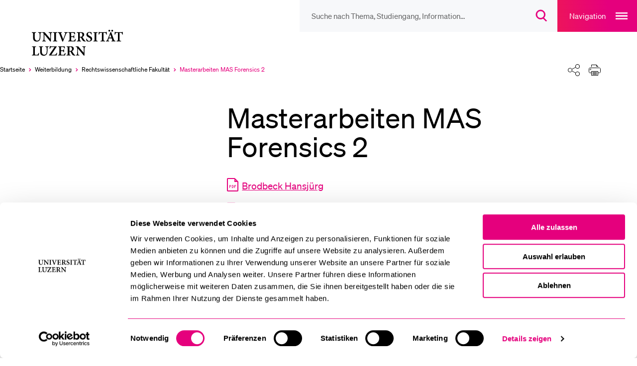

--- FILE ---
content_type: image/svg+xml
request_url: https://www.unilu.ch/_assets/f190d5d38263b230c99ca4134cac9428/Icons/document_pdf.svg
body_size: 371
content:
<svg width="23" height="27" viewBox="0 0 23 27" fill="none" xmlns="http://www.w3.org/2000/svg">
<mask id="path-1-inside-1" fill="white">
<path d="M15 2V8H21"/>
</mask>
<path d="M17 2C17 0.895431 16.1046 0 15 0C13.8954 0 13 0.895431 13 2H17ZM15 8H13C13 9.10457 13.8954 10 15 10V8ZM21 10C22.1046 10 23 9.10457 23 8C23 6.89543 22.1046 6 21 6V10ZM13 2V8H17V2H13ZM15 10H21V6H15V10Z" fill="#E5007D" mask="url(#path-1-inside-1)"/>
<path d="M1 25C1 25.5523 1.44772 26 2 26H21C21.5523 26 22 25.5523 22 25V8C22 7.73478 21.8946 7.48043 21.7071 7.29289L15.7071 1.29289C15.5196 1.10536 15.2652 1 15 1H2C1.44772 1 1 1.44772 1 2V25Z" stroke="#E5007D" stroke-width="2" stroke-miterlimit="10" stroke-linecap="round" stroke-linejoin="round"/>
<path d="M10.5 19.5V14.5H11.5C12.7 14.5 13.5 15.6 13.5 17C13.5 18.4 12.7 19.5 11.5 19.5H10.5Z" stroke="#E5007D" stroke-miterlimit="10" stroke-linecap="round" stroke-linejoin="round"/>
<path d="M15.5 19.5V14.5H18" stroke="#E5007D" stroke-miterlimit="10" stroke-linecap="round" stroke-linejoin="round"/>
<path d="M15.5 16.5H17" stroke="#E5007D" stroke-miterlimit="10" stroke-linecap="round" stroke-linejoin="round"/>
<path d="M5.5 19.5V14.5H6.7C7.4 14.5 7.9 15.1 7.9 15.7C7.9 16.3 7.4 17 6.8 17H5.5" stroke="#E5007D" stroke-miterlimit="10" stroke-linecap="round" stroke-linejoin="round"/>
</svg>


--- FILE ---
content_type: image/svg+xml
request_url: https://www.unilu.ch/_assets/f190d5d38263b230c99ca4134cac9428/Icons/Components/Navigation/arrow_link_big_magenta.svg
body_size: 42
content:
<svg width="41" height="14" viewBox="0 0 41 14" fill="none" xmlns="http://www.w3.org/2000/svg">
<path d="M33.4434 12.5L38.9447 6.99871L33.4434 1.49742" stroke="#E5007D" stroke-width="2"/>
<line x1="38" y1="7" y2="7" stroke="#E5007D" stroke-width="2"/>
</svg>
